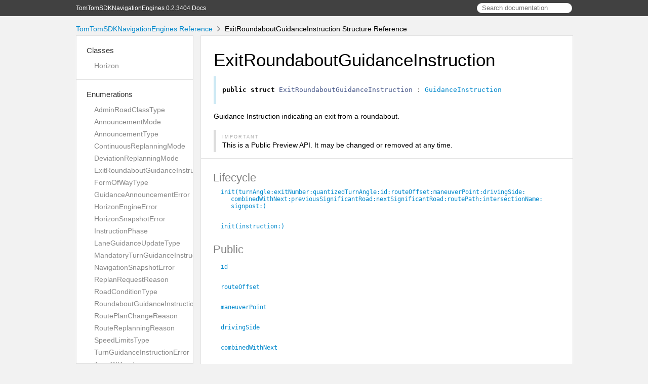

--- FILE ---
content_type: text/html
request_url: https://developer.tomtom.com/assets/downloads/tomtom-sdks/ios/api-reference/0.2.3404/TomTomSDKNavigationEngines/Structs/ExitRoundaboutGuidanceInstruction.html
body_size: 4716
content:
<!DOCTYPE html>
<html lang="en">
  <head>
    <title>ExitRoundaboutGuidanceInstruction Structure Reference</title>
    <link rel="stylesheet" type="text/css" href="../css/jazzy.css" />
    <link rel="stylesheet" type="text/css" href="../css/highlight.css" />
    <meta charset='utf-8'>
    <script src="../js/jquery.min.js" defer></script>
    <script src="../js/jazzy.js" defer></script>
    
    <script src="../js/lunr.min.js" defer></script>
    <script src="../js/typeahead.jquery.js" defer></script>
    <script src="../js/jazzy.search.js" defer></script>
  </head>
  <body>
    <a name="//apple_ref/swift/Struct/ExitRoundaboutGuidanceInstruction" class="dashAnchor"></a>
    <a title="ExitRoundaboutGuidanceInstruction Structure Reference"></a>
    <header>
      <div class="content-wrapper">
        <p><a href="../index.html">TomTomSDKNavigationEngines 0.2.3404 Docs</a></p>
        <div class="header-right">
          <form role="search" action="../search.json">
            <input type="text" placeholder="Search documentation" data-typeahead>
          </form>
        </div>
      </div>
    </header>
    <div class="content-wrapper">
      <p id="breadcrumbs">
        <a href="../index.html">TomTomSDKNavigationEngines Reference</a>
        <img id="carat" src="../img/carat.png" alt=""/>
        ExitRoundaboutGuidanceInstruction Structure Reference
      </p>
    </div>
    <div class="content-wrapper">
      <nav class="sidebar">
        <ul class="nav-groups">
          <li class="nav-group-name">
            <a href="../Classes.html">Classes</a>
            <ul class="nav-group-tasks">
              <li class="nav-group-task">
                <a href="../Classes.html#/s:03TomA20SDKNavigationEngines7HorizonC">Horizon</a>
              </li>
            </ul>
          </li>
          <li class="nav-group-name">
            <a href="../Enums.html">Enumerations</a>
            <ul class="nav-group-tasks">
              <li class="nav-group-task">
                <a href="../Enums/AdminRoadClassType.html">AdminRoadClassType</a>
              </li>
              <li class="nav-group-task">
                <a href="../Enums/AnnouncementMode.html">AnnouncementMode</a>
              </li>
              <li class="nav-group-task">
                <a href="../Enums/AnnouncementType.html">AnnouncementType</a>
              </li>
              <li class="nav-group-task">
                <a href="../Enums/ContinuousReplanningMode.html">ContinuousReplanningMode</a>
              </li>
              <li class="nav-group-task">
                <a href="../Enums/DeviationReplanningMode.html">DeviationReplanningMode</a>
              </li>
              <li class="nav-group-task">
                <a href="../Enums/ExitRoundaboutGuidanceInstructionError.html">ExitRoundaboutGuidanceInstructionError</a>
              </li>
              <li class="nav-group-task">
                <a href="../Enums/FormOfWayType.html">FormOfWayType</a>
              </li>
              <li class="nav-group-task">
                <a href="../Enums.html#/s:03TomA20SDKNavigationEngines25GuidanceAnnouncementErrorO">GuidanceAnnouncementError</a>
              </li>
              <li class="nav-group-task">
                <a href="../Enums/HorizonEngineError.html">HorizonEngineError</a>
              </li>
              <li class="nav-group-task">
                <a href="../Enums.html#/s:03TomA20SDKNavigationEngines20HorizonSnapshotErrorO">HorizonSnapshotError</a>
              </li>
              <li class="nav-group-task">
                <a href="../Enums/InstructionPhase.html">InstructionPhase</a>
              </li>
              <li class="nav-group-task">
                <a href="../Enums/LaneGuidanceUpdateType.html">LaneGuidanceUpdateType</a>
              </li>
              <li class="nav-group-task">
                <a href="../Enums/MandatoryTurnGuidanceInstructionError.html">MandatoryTurnGuidanceInstructionError</a>
              </li>
              <li class="nav-group-task">
                <a href="../Enums/NavigationSnapshotError.html">NavigationSnapshotError</a>
              </li>
              <li class="nav-group-task">
                <a href="../Enums/ReplanRequestReason.html">ReplanRequestReason</a>
              </li>
              <li class="nav-group-task">
                <a href="../Enums/RoadConditionType.html">RoadConditionType</a>
              </li>
              <li class="nav-group-task">
                <a href="../Enums/RoundaboutGuidanceInstructionError.html">RoundaboutGuidanceInstructionError</a>
              </li>
              <li class="nav-group-task">
                <a href="../Enums/RoutePlanChangeReason.html">RoutePlanChangeReason</a>
              </li>
              <li class="nav-group-task">
                <a href="../Enums/RouteReplanningReason.html">RouteReplanningReason</a>
              </li>
              <li class="nav-group-task">
                <a href="../Enums/SpeedLimitsType.html">SpeedLimitsType</a>
              </li>
              <li class="nav-group-task">
                <a href="../Enums/TurnGuidanceInstructionError.html">TurnGuidanceInstructionError</a>
              </li>
              <li class="nav-group-task">
                <a href="../Enums/TypeOfRoad.html">TypeOfRoad</a>
              </li>
            </ul>
          </li>
          <li class="nav-group-name">
            <a href="../Protocols.html">Protocols</a>
            <ul class="nav-group-tasks">
              <li class="nav-group-task">
                <a href="../Protocols/ArrivalDetectionEngine.html">ArrivalDetectionEngine</a>
              </li>
              <li class="nav-group-task">
                <a href="../Protocols/GuidanceEngine.html">GuidanceEngine</a>
              </li>
              <li class="nav-group-task">
                <a href="../Protocols/GuidanceInstruction.html">GuidanceInstruction</a>
              </li>
              <li class="nav-group-task">
                <a href="../Protocols.html#/s:03TomA20SDKNavigationEngines20HorizonAttributeDataP">HorizonAttributeData</a>
              </li>
              <li class="nav-group-task">
                <a href="../Protocols/HorizonElement.html">HorizonElement</a>
              </li>
              <li class="nav-group-task">
                <a href="../Protocols/HorizonEngine.html">HorizonEngine</a>
              </li>
              <li class="nav-group-task">
                <a href="../Protocols.html#/s:03TomA20SDKNavigationEngines19HorizonPathPositionP">HorizonPathPosition</a>
              </li>
              <li class="nav-group-task">
                <a href="../Protocols/LocationContextProviderEngine.html">LocationContextProviderEngine</a>
              </li>
              <li class="nav-group-task">
                <a href="../Protocols/ManageableEngine.html">ManageableEngine</a>
              </li>
              <li class="nav-group-task">
                <a href="../Protocols/MapMatchingEngine.html">MapMatchingEngine</a>
              </li>
              <li class="nav-group-task">
                <a href="../Protocols.html#/s:03TomA20SDKNavigationEngines24PathSearchDistancePolicyP">PathSearchDistancePolicy</a>
              </li>
              <li class="nav-group-task">
                <a href="../Protocols/RouteProgressProviderEngine.html">RouteProgressProviderEngine</a>
              </li>
              <li class="nav-group-task">
                <a href="../Protocols/RouteProjectionEngine.html">RouteProjectionEngine</a>
              </li>
              <li class="nav-group-task">
                <a href="../Protocols/RouteProposalSelector.html">RouteProposalSelector</a>
              </li>
              <li class="nav-group-task">
                <a href="../Protocols/RouteReplanningEngine.html">RouteReplanningEngine</a>
              </li>
              <li class="nav-group-task">
                <a href="../Protocols/RouteTrackingEngine.html">RouteTrackingEngine</a>
              </li>
            </ul>
          </li>
          <li class="nav-group-name">
            <a href="../Structs.html">Structures</a>
            <ul class="nav-group-tasks">
              <li class="nav-group-task">
                <a href="../Structs/AreaCode.html">AreaCode</a>
              </li>
              <li class="nav-group-task">
                <a href="../Structs/ArrivalGuidanceInstruction.html">ArrivalGuidanceInstruction</a>
              </li>
              <li class="nav-group-task">
                <a href="../Structs/BorderCrossing.html">BorderCrossing</a>
              </li>
              <li class="nav-group-task">
                <a href="../Structs/BorderCrossing/InitializationError.html">– InitializationError</a>
              </li>
              <li class="nav-group-task">
                <a href="../Structs/BorderCrossingGuidanceInstruction.html">BorderCrossingGuidanceInstruction</a>
              </li>
              <li class="nav-group-task">
                <a href="../Structs/City.html">City</a>
              </li>
              <li class="nav-group-task">
                <a href="../Structs/Country.html">Country</a>
              </li>
              <li class="nav-group-task">
                <a href="../Structs/Country/InitializationError.html">– InitializationError</a>
              </li>
              <li class="nav-group-task">
                <a href="../Structs/DepartureGuidanceInstruction.html">DepartureGuidanceInstruction</a>
              </li>
              <li class="nav-group-task">
                <a href="../Structs/DestinationArrivalStatus.html">DestinationArrivalStatus</a>
              </li>
              <li class="nav-group-task">
                <a href="../Structs/EnterAutoTransportGuidanceInstruction.html">EnterAutoTransportGuidanceInstruction</a>
              </li>
              <li class="nav-group-task">
                <a href="../Structs/EnterCarpoolLaneGuidanceInstruction.html">EnterCarpoolLaneGuidanceInstruction</a>
              </li>
              <li class="nav-group-task">
                <a href="../Structs/ExitAutoTransportGuidanceInstruction.html">ExitAutoTransportGuidanceInstruction</a>
              </li>
              <li class="nav-group-task">
                <a href="../Structs/ExitCarpoolLaneGuidanceInstruction.html">ExitCarpoolLaneGuidanceInstruction</a>
              </li>
              <li class="nav-group-task">
                <a href="../Structs/ExitHighwayGuidanceInstruction.html">ExitHighwayGuidanceInstruction</a>
              </li>
              <li class="nav-group-task">
                <a href="../Structs/ExitRoundaboutGuidanceInstruction.html">ExitRoundaboutGuidanceInstruction</a>
              </li>
              <li class="nav-group-task">
                <a href="../Structs.html#/s:03TomA20SDKNavigationEngines22ExplicitDistancePolicyV">ExplicitDistancePolicy</a>
              </li>
              <li class="nav-group-task">
                <a href="../Structs/FollowGuidanceInstruction.html">FollowGuidanceInstruction</a>
              </li>
              <li class="nav-group-task">
                <a href="../Structs/ForkGuidanceInstruction.html">ForkGuidanceInstruction</a>
              </li>
              <li class="nav-group-task">
                <a href="../Structs/GeneralRoadElements.html">GeneralRoadElements</a>
              </li>
              <li class="nav-group-task">
                <a href="../Structs/Guidance.html">Guidance</a>
              </li>
              <li class="nav-group-task">
                <a href="../Structs/GuidanceAnnouncement.html">GuidanceAnnouncement</a>
              </li>
              <li class="nav-group-task">
                <a href="../Structs/HorizonElementType.html">HorizonElementType</a>
              </li>
              <li class="nav-group-task">
                <a href="../Structs/HorizonOptions.html">HorizonOptions</a>
              </li>
              <li class="nav-group-task">
                <a href="../Structs/HorizonPath.html">HorizonPath</a>
              </li>
              <li class="nav-group-task">
                <a href="../Structs/HorizonPosition.html">HorizonPosition</a>
              </li>
              <li class="nav-group-task">
                <a href="../Structs/HorizonResponse.html">HorizonResponse</a>
              </li>
              <li class="nav-group-task">
                <a href="../Structs/HorizonSnapshot.html">HorizonSnapshot</a>
              </li>
              <li class="nav-group-task">
                <a href="../Structs/LaneGuidance.html">LaneGuidance</a>
              </li>
              <li class="nav-group-task">
                <a href="../Structs/LaneGuidanceUpdate.html">LaneGuidanceUpdate</a>
              </li>
              <li class="nav-group-task">
                <a href="../Structs/LocationContext.html">LocationContext</a>
              </li>
              <li class="nav-group-task">
                <a href="../Structs/LocationContext/Address.html">– Address</a>
              </li>
              <li class="nav-group-task">
                <a href="../Structs.html#/s:03TomA20SDKNavigationEngines15MainPathOptionsV">MainPathOptions</a>
              </li>
              <li class="nav-group-task">
                <a href="../Structs/MandatoryTurnGuidanceInstruction.html">MandatoryTurnGuidanceInstruction</a>
              </li>
              <li class="nav-group-task">
                <a href="../Structs/MapMatchingResult.html">MapMatchingResult</a>
              </li>
              <li class="nav-group-task">
                <a href="../Structs/MergeGuidanceInstruction.html">MergeGuidanceInstruction</a>
              </li>
              <li class="nav-group-task">
                <a href="../Structs/NavigationSnapshot.html">NavigationSnapshot</a>
              </li>
              <li class="nav-group-task">
                <a href="../Structs/POI.html">POI</a>
              </li>
              <li class="nav-group-task">
                <a href="../Structs/PathGeometry.html">PathGeometry</a>
              </li>
              <li class="nav-group-task">
                <a href="../Structs/ProjectedRoute.html">ProjectedRoute</a>
              </li>
              <li class="nav-group-task">
                <a href="../Structs/ProjectedRouteSection.html">ProjectedRouteSection</a>
              </li>
              <li class="nav-group-task">
                <a href="../Structs/ProjectedRouteSection/Boundary.html">– Boundary</a>
              </li>
              <li class="nav-group-task">
                <a href="../Structs/Region.html">Region</a>
              </li>
              <li class="nav-group-task">
                <a href="../Structs/Road.html">Road</a>
              </li>
              <li class="nav-group-task">
                <a href="../Structs/Road/InitializationError.html">– InitializationError</a>
              </li>
              <li class="nav-group-task">
                <a href="../Structs/RoundaboutGuidanceInstruction.html">RoundaboutGuidanceInstruction</a>
              </li>
              <li class="nav-group-task">
                <a href="../Structs/RoutePlan.html">RoutePlan</a>
              </li>
              <li class="nav-group-task">
                <a href="../Structs/RouteProgress.html">RouteProgress</a>
              </li>
              <li class="nav-group-task">
                <a href="../Structs.html#/s:03TomA20SDKNavigationEngines17RouteStopProgressV">RouteStopProgress</a>
              </li>
              <li class="nav-group-task">
                <a href="../Structs/RouteWaypointsState.html">RouteWaypointsState</a>
              </li>
              <li class="nav-group-task">
                <a href="../Structs/SafetyLocation.html">SafetyLocation</a>
              </li>
              <li class="nav-group-task">
                <a href="../Structs/SafetyLocation/SafetyLocationType.html">– SafetyLocationType</a>
              </li>
              <li class="nav-group-task">
                <a href="../Structs/Signpost.html">Signpost</a>
              </li>
              <li class="nav-group-task">
                <a href="../Structs/Signpost/InitializationError.html">– InitializationError</a>
              </li>
              <li class="nav-group-task">
                <a href="../Structs/SpeedLimit.html">SpeedLimit</a>
              </li>
              <li class="nav-group-task">
                <a href="../Structs/SpeedLimits.html">SpeedLimits</a>
              </li>
              <li class="nav-group-task">
                <a href="../Structs/Street.html">Street</a>
              </li>
              <li class="nav-group-task">
                <a href="../Structs.html#/s:03TomA20SDKNavigationEngines14SubPathOptionsV">SubPathOptions</a>
              </li>
              <li class="nav-group-task">
                <a href="../Structs/SwitchHighwayGuidanceInstruction.html">SwitchHighwayGuidanceInstruction</a>
              </li>
              <li class="nav-group-task">
                <a href="../Structs/TollgateGuidanceInstruction.html">TollgateGuidanceInstruction</a>
              </li>
              <li class="nav-group-task">
                <a href="../Structs/TollgateGuidanceInstruction/InitializationError.html">– InitializationError</a>
              </li>
              <li class="nav-group-task">
                <a href="../Structs/TurnAroundWhenPossibleGuidanceInstruction.html">TurnAroundWhenPossibleGuidanceInstruction</a>
              </li>
              <li class="nav-group-task">
                <a href="../Structs/TurnGuidanceInstruction.html">TurnGuidanceInstruction</a>
              </li>
              <li class="nav-group-task">
                <a href="../Structs/WaypointArrivalStatus.html">WaypointArrivalStatus</a>
              </li>
              <li class="nav-group-task">
                <a href="../Structs/WaypointGuidanceInstruction.html">WaypointGuidanceInstruction</a>
              </li>
            </ul>
          </li>
          <li class="nav-group-name">
            <a href="../Typealiases.html">Type Aliases</a>
            <ul class="nav-group-tasks">
              <li class="nav-group-task">
                <a href="../Typealiases.html#/s:03TomA20SDKNavigationEngines21RouteReplanningResulta">RouteReplanningResult</a>
              </li>
            </ul>
          </li>
        </ul>
      </nav>
      <article class="main-content">
        <section>
          <section class="section">
            <h1>ExitRoundaboutGuidanceInstruction</h1>
              <div class="declaration">
                <div class="language">
                  
                  <pre class="highlight swift"><code><span class="kd">public</span> <span class="kd">struct</span> <span class="kt">ExitRoundaboutGuidanceInstruction</span> <span class="p">:</span> <span class="kt"><a href="../Protocols/GuidanceInstruction.html">GuidanceInstruction</a></span></code></pre>

                </div>
              </div>
            <p>Guidance Instruction indicating an exit from a roundabout.</p>
<div class="aside aside-important">
    <p class="aside-title">Important</p>
    This is a Public Preview API. It may be changed or removed at any time.

</div>

          </section>
          <section class="section task-group-section">
            <div class="task-group">
              <div class="task-name-container">
                <a name="/Lifecycle"></a>
                <a name="//apple_ref/swift/Section/Lifecycle" class="dashAnchor"></a>
                <div class="section-name-container">
                  <a class="section-name-link" href="#/Lifecycle"></a>
                  <h3 class="section-name"><span>Lifecycle</span>
</h3>
                </div>
              </div>
              <ul>
                <li class="item">
                  <div>
                    <code>
                    <a name="/s:[base64]"></a>
                    <a name="//apple_ref/swift/Method/init(turnAngle:exitNumber:quantizedTurnAngle:id:routeOffset:maneuverPoint:drivingSide:combinedWithNext:previousSignificantRoad:nextSignificantRoad:routePath:intersectionName:signpost:)" class="dashAnchor"></a>
                    <a class="token" href="#/s:[base64]">init(turnAngle:<wbr>exitNumber:<wbr>quantizedTurnAngle:<wbr>id:<wbr>routeOffset:<wbr>maneuverPoint:<wbr>drivingSide:<wbr>combinedWithNext:<wbr>previousSignificantRoad:<wbr>nextSignificantRoad:<wbr>routePath:<wbr>intersectionName:<wbr>signpost:<wbr>)</a>
                    </code>
                  </div>
                  <div class="height-container">
                    <div class="pointer-container"></div>
                    <section class="section">
                      <div class="pointer"></div>
                      <div class="abstract">
                        <p>Initializes the guidance instruction, specifying values for its fields.</p>
<div class="aside aside-throws">
    <p class="aside-title">Throws</p>
    An exception of the type <code><a href="../Enums/ExitRoundaboutGuidanceInstructionError.html">ExitRoundaboutGuidanceInstructionError</a></code>.

</div>

                      </div>
                      <div class="declaration">
                        <h4>Declaration</h4>
                        <div class="language">
                          <p class="aside-title">Swift</p>
                          <pre class="highlight swift"><code><span class="kd">public</span> <span class="nf">init</span><span class="p">(</span>
    <span class="nv">turnAngle</span><span class="p">:</span> <span class="kt">Measurement</span><span class="o">&lt;</span><span class="kt">UnitAngle</span><span class="o">&gt;</span><span class="p">,</span>
    <span class="nv">exitNumber</span><span class="p">:</span> <span class="kt">Int</span><span class="p">?,</span>
    <span class="nv">quantizedTurnAngle</span><span class="p">:</span> <span class="kt">QuantizedTurnAngle</span><span class="p">,</span>
    <span class="nv">id</span><span class="p">:</span> <span class="kt">UUID</span> <span class="o">=</span> <span class="kt">UUID</span><span class="p">(),</span>
    <span class="nv">routeOffset</span><span class="p">:</span> <span class="kt">Measurement</span><span class="o">&lt;</span><span class="kt">UnitLength</span><span class="o">&gt;</span><span class="p">,</span>
    <span class="nv">maneuverPoint</span><span class="p">:</span> <span class="kt">CLLocationCoordinate2D</span><span class="p">,</span>
    <span class="nv">drivingSide</span><span class="p">:</span> <span class="kt">DrivingSide</span><span class="p">,</span>
    <span class="nv">combinedWithNext</span><span class="p">:</span> <span class="kt">Bool</span><span class="p">,</span>
    <span class="nv">previousSignificantRoad</span><span class="p">:</span> <span class="kt"><a href="../Structs/Road.html">Road</a></span><span class="p">?</span> <span class="o">=</span> <span class="kc">nil</span><span class="p">,</span>
    <span class="nv">nextSignificantRoad</span><span class="p">:</span> <span class="kt"><a href="../Structs/Road.html">Road</a></span><span class="p">?</span> <span class="o">=</span> <span class="kc">nil</span><span class="p">,</span>
    <span class="nv">routePath</span><span class="p">:</span> <span class="p">[</span><span class="kt">InstructionPoint</span><span class="p">]</span> <span class="o">=</span> <span class="p">[],</span>
    <span class="nv">intersectionName</span><span class="p">:</span> <span class="kt">String</span> <span class="o">=</span> <span class="s">""</span><span class="p">,</span>
    <span class="nv">signpost</span><span class="p">:</span> <span class="kt"><a href="../Structs/Signpost.html">Signpost</a></span><span class="p">?</span> <span class="o">=</span> <span class="kc">nil</span>
<span class="p">)</span> <span class="k">throws</span></code></pre>

                        </div>
                      </div>
                      <div>
                        <h4>Parameters</h4>
                        <table class="graybox">
                          <tbody>
                            <tr>
                              <td>
                                <code>
                                <em>turnAngle</em>
                                </code>
                              </td>
                              <td>
                                <div>
                                  <p>Turn angle relative to the driving direction on the entry road to the roundabout, in the range <code>-180...180</code> degrees.</p>
                                </div>
                              </td>
                            </tr>
                            <tr>
                              <td>
                                <code>
                                <em>exitNumber</em>
                                </code>
                              </td>
                              <td>
                                <div>
                                  <p>Exit number where the driver should leave the roundabout, counted from the entry point to the roundabout.</p>
                                </div>
                              </td>
                            </tr>
                            <tr>
                              <td>
                                <code>
                                <em>quantizedTurnAngle</em>
                                </code>
                              </td>
                              <td>
                                <div>
                                  <p>Classification of the turn angle relative to the driving direction on the entry road to the roundabout.</p>
                                </div>
                              </td>
                            </tr>
                            <tr>
                              <td>
                                <code>
                                <em>id</em>
                                </code>
                              </td>
                              <td>
                                <div>
                                  <p>The ID of the instruction.</p>
                                </div>
                              </td>
                            </tr>
                            <tr>
                              <td>
                                <code>
                                <em>routeOffset</em>
                                </code>
                              </td>
                              <td>
                                <div>
                                  <p>The distance from the start of the route to the instruction point.</p>
                                </div>
                              </td>
                            </tr>
                            <tr>
                              <td>
                                <code>
                                <em>maneuverPoint</em>
                                </code>
                              </td>
                              <td>
                                <div>
                                  <p>Location of the maneuver expressed as <code>CLLocationCoordinate2D</code>.</p>
                                </div>
                              </td>
                            </tr>
                            <tr>
                              <td>
                                <code>
                                <em>drivingSide</em>
                                </code>
                              </td>
                              <td>
                                <div>
                                  <p>Indicates left-hand vs. right-hand side driving at the point of the maneuver.</p>
                                </div>
                              </td>
                            </tr>
                            <tr>
                              <td>
                                <code>
                                <em>combinedWithNext</em>
                                </code>
                              </td>
                              <td>
                                <div>
                                  <p>Indicates whether the instruction should be combined with the next one. This can
be used to build messages like &ldquo;Turn left and then turn right&rdquo;.</p>
                                </div>
                              </td>
                            </tr>
                            <tr>
                              <td>
                                <code>
                                <em>previousSignificantRoad</em>
                                </code>
                              </td>
                              <td>
                                <div>
                                  <p>Information about the road the driver will be on immediately before starting the maneuver,
if available for this instruction.</p>
                                </div>
                              </td>
                            </tr>
                            <tr>
                              <td>
                                <code>
                                <em>nextSignificantRoad</em>
                                </code>
                              </td>
                              <td>
                                <div>
                                  <p>Information about the road the driver will be on immediately after completing the maneuver.</p>
                                </div>
                              </td>
                            </tr>
                            <tr>
                              <td>
                                <code>
                                <em>routePath</em>
                                </code>
                              </td>
                              <td>
                                <div>
                                  <p>A list of <code>RoutePoint</code>s that represents a route path.</p>
                                </div>
                              </td>
                            </tr>
                            <tr>
                              <td>
                                <code>
                                <em>intersectionName</em>
                                </code>
                              </td>
                              <td>
                                <div>
                                  <p>Name of the intersection at the maneuver point, if present for this instruction.</p>
                                </div>
                              </td>
                            </tr>
                            <tr>
                              <td>
                                <code>
                                <em>signpost</em>
                                </code>
                              </td>
                              <td>
                                <div>
                                  <p>Signpost information, if present for this instruction.</p>
                                </div>
                              </td>
                            </tr>
                          </tbody>
                        </table>
                      </div>
                    </section>
                  </div>
                </li>
                <li class="item">
                  <div>
                    <code>
                    <a name="/s:03TomA20SDKNavigationEngines33ExitRoundaboutGuidanceInstructionV11instructionAC0aA8SDKRoute0deG0V_tKcfc"></a>
                    <a name="//apple_ref/swift/Method/init(instruction:)" class="dashAnchor"></a>
                    <a class="token" href="#/s:03TomA20SDKNavigationEngines33ExitRoundaboutGuidanceInstructionV11instructionAC0aA8SDKRoute0deG0V_tKcfc">init(instruction:<wbr>)</a>
                    </code>
                  </div>
                  <div class="height-container">
                    <div class="pointer-container"></div>
                    <section class="section">
                      <div class="pointer"></div>
                      <div class="abstract">
                        <p>Creates a guidance instruction initialized relative to the route instruction.</p>

<p>Throws an error if converting to guidance types fails.</p>

                      </div>
                      <div class="declaration">
                        <h4>Declaration</h4>
                        <div class="language">
                          <p class="aside-title">Swift</p>
                          <pre class="highlight swift"><code><span class="kd">public</span> <span class="nf">init</span><span class="p">(</span><span class="nv">instruction</span><span class="p">:</span> <span class="kt">ExitRoundaboutInstruction</span><span class="p">)</span> <span class="k">throws</span></code></pre>

                        </div>
                      </div>
                    </section>
                  </div>
                </li>
              </ul>
            </div>
            <div class="task-group">
              <div class="task-name-container">
                <a name="/Public"></a>
                <a name="//apple_ref/swift/Section/Public" class="dashAnchor"></a>
                <div class="section-name-container">
                  <a class="section-name-link" href="#/Public"></a>
                  <h3 class="section-name"><span>Public</span>
</h3>
                </div>
              </div>
              <ul>
                <li class="item">
                  <div>
                    <code>
                    <a name="/s:03TomA20SDKNavigationEngines33ExitRoundaboutGuidanceInstructionV2id10Foundation4UUIDVvp"></a>
                    <a name="//apple_ref/swift/Property/id" class="dashAnchor"></a>
                    <a class="token" href="#/s:03TomA20SDKNavigationEngines33ExitRoundaboutGuidanceInstructionV2id10Foundation4UUIDVvp">id</a>
                    </code>
                  </div>
                  <div class="height-container">
                    <div class="pointer-container"></div>
                    <section class="section">
                      <div class="pointer"></div>
                      <div class="abstract">
                        <p>The ID of the instruction.</p>

                      </div>
                      <div class="declaration">
                        <h4>Declaration</h4>
                        <div class="language">
                          <p class="aside-title">Swift</p>
                          <pre class="highlight swift"><code><span class="kd">public</span> <span class="k">let</span> <span class="nv">id</span><span class="p">:</span> <span class="kt">UUID</span></code></pre>

                        </div>
                      </div>
                    </section>
                  </div>
                </li>
                <li class="item">
                  <div>
                    <code>
                    <a name="/s:03TomA20SDKNavigationEngines33ExitRoundaboutGuidanceInstructionV11routeOffset10Foundation11MeasurementVySo12NSUnitLengthCGvp"></a>
                    <a name="//apple_ref/swift/Property/routeOffset" class="dashAnchor"></a>
                    <a class="token" href="#/s:03TomA20SDKNavigationEngines33ExitRoundaboutGuidanceInstructionV11routeOffset10Foundation11MeasurementVySo12NSUnitLengthCGvp">routeOffset</a>
                    </code>
                  </div>
                  <div class="height-container">
                    <div class="pointer-container"></div>
                    <section class="section">
                      <div class="pointer"></div>
                      <div class="abstract">
                        <p>The distance from the start of the route to the instruction point.</p>

                      </div>
                      <div class="declaration">
                        <h4>Declaration</h4>
                        <div class="language">
                          <p class="aside-title">Swift</p>
                          <pre class="highlight swift"><code><span class="kd">public</span> <span class="k">let</span> <span class="nv">routeOffset</span><span class="p">:</span> <span class="kt">Measurement</span><span class="o">&lt;</span><span class="kt">UnitLength</span><span class="o">&gt;</span></code></pre>

                        </div>
                      </div>
                    </section>
                  </div>
                </li>
                <li class="item">
                  <div>
                    <code>
                    <a name="/s:03TomA20SDKNavigationEngines33ExitRoundaboutGuidanceInstructionV13maneuverPointSo22CLLocationCoordinate2DVvp"></a>
                    <a name="//apple_ref/swift/Property/maneuverPoint" class="dashAnchor"></a>
                    <a class="token" href="#/s:03TomA20SDKNavigationEngines33ExitRoundaboutGuidanceInstructionV13maneuverPointSo22CLLocationCoordinate2DVvp">maneuverPoint</a>
                    </code>
                  </div>
                  <div class="height-container">
                    <div class="pointer-container"></div>
                    <section class="section">
                      <div class="pointer"></div>
                      <div class="abstract">
                        <p>Location of the maneuver expressed as a <code>CLLocationCoordinate2D</code>.</p>

                      </div>
                      <div class="declaration">
                        <h4>Declaration</h4>
                        <div class="language">
                          <p class="aside-title">Swift</p>
                          <pre class="highlight swift"><code><span class="kd">public</span> <span class="k">let</span> <span class="nv">maneuverPoint</span><span class="p">:</span> <span class="kt">CLLocationCoordinate2D</span></code></pre>

                        </div>
                      </div>
                    </section>
                  </div>
                </li>
                <li class="item">
                  <div>
                    <code>
                    <a name="/s:03TomA20SDKNavigationEngines33ExitRoundaboutGuidanceInstructionV11drivingSide0aA8SDKRoute07DrivingI0Ovp"></a>
                    <a name="//apple_ref/swift/Property/drivingSide" class="dashAnchor"></a>
                    <a class="token" href="#/s:03TomA20SDKNavigationEngines33ExitRoundaboutGuidanceInstructionV11drivingSide0aA8SDKRoute07DrivingI0Ovp">drivingSide</a>
                    </code>
                  </div>
                  <div class="height-container">
                    <div class="pointer-container"></div>
                    <section class="section">
                      <div class="pointer"></div>
                      <div class="abstract">
                        <p>Indicates left-hand vs. right-hand side driving at the point of the maneuver.</p>

                      </div>
                      <div class="declaration">
                        <h4>Declaration</h4>
                        <div class="language">
                          <p class="aside-title">Swift</p>
                          <pre class="highlight swift"><code><span class="kd">public</span> <span class="k">let</span> <span class="nv">drivingSide</span><span class="p">:</span> <span class="kt">DrivingSide</span></code></pre>

                        </div>
                      </div>
                    </section>
                  </div>
                </li>
                <li class="item">
                  <div>
                    <code>
                    <a name="/s:03TomA20SDKNavigationEngines33ExitRoundaboutGuidanceInstructionV16combinedWithNextSbvp"></a>
                    <a name="//apple_ref/swift/Property/combinedWithNext" class="dashAnchor"></a>
                    <a class="token" href="#/s:03TomA20SDKNavigationEngines33ExitRoundaboutGuidanceInstructionV16combinedWithNextSbvp">combinedWithNext</a>
                    </code>
                  </div>
                  <div class="height-container">
                    <div class="pointer-container"></div>
                    <section class="section">
                      <div class="pointer"></div>
                      <div class="abstract">
                        <p>Indicates if the instruction should be combined with the next one.
This can be used to build messages like &ldquo;Turn left and then turn right&rdquo;.</p>

                      </div>
                      <div class="declaration">
                        <h4>Declaration</h4>
                        <div class="language">
                          <p class="aside-title">Swift</p>
                          <pre class="highlight swift"><code><span class="kd">public</span> <span class="k">let</span> <span class="nv">combinedWithNext</span><span class="p">:</span> <span class="kt">Bool</span></code></pre>

                        </div>
                      </div>
                    </section>
                  </div>
                </li>
                <li class="item">
                  <div>
                    <code>
                    <a name="/s:03TomA20SDKNavigationEngines33ExitRoundaboutGuidanceInstructionV23previousSignificantRoadAA0J0VSgvp"></a>
                    <a name="//apple_ref/swift/Property/previousSignificantRoad" class="dashAnchor"></a>
                    <a class="token" href="#/s:03TomA20SDKNavigationEngines33ExitRoundaboutGuidanceInstructionV23previousSignificantRoadAA0J0VSgvp">previousSignificantRoad</a>
                    </code>
                  </div>
                  <div class="height-container">
                    <div class="pointer-container"></div>
                    <section class="section">
                      <div class="pointer"></div>
                      <div class="abstract">
                        <p>Information about the road the driver will be on immediately before starting the maneuver,
if available for this instruction.</p>

                      </div>
                      <div class="declaration">
                        <h4>Declaration</h4>
                        <div class="language">
                          <p class="aside-title">Swift</p>
                          <pre class="highlight swift"><code><span class="kd">public</span> <span class="k">let</span> <span class="nv">previousSignificantRoad</span><span class="p">:</span> <span class="kt"><a href="../Structs/Road.html">Road</a></span><span class="p">?</span></code></pre>

                        </div>
                      </div>
                    </section>
                  </div>
                </li>
                <li class="item">
                  <div>
                    <code>
                    <a name="/s:03TomA20SDKNavigationEngines33ExitRoundaboutGuidanceInstructionV19nextSignificantRoadAA0J0VSgvp"></a>
                    <a name="//apple_ref/swift/Property/nextSignificantRoad" class="dashAnchor"></a>
                    <a class="token" href="#/s:03TomA20SDKNavigationEngines33ExitRoundaboutGuidanceInstructionV19nextSignificantRoadAA0J0VSgvp">nextSignificantRoad</a>
                    </code>
                  </div>
                  <div class="height-container">
                    <div class="pointer-container"></div>
                    <section class="section">
                      <div class="pointer"></div>
                      <div class="abstract">
                        <p>Information about the road the driver will be on immediately after completing the maneuver,
if available for this instruction.</p>

                      </div>
                      <div class="declaration">
                        <h4>Declaration</h4>
                        <div class="language">
                          <p class="aside-title">Swift</p>
                          <pre class="highlight swift"><code><span class="kd">public</span> <span class="k">let</span> <span class="nv">nextSignificantRoad</span><span class="p">:</span> <span class="kt"><a href="../Structs/Road.html">Road</a></span><span class="p">?</span></code></pre>

                        </div>
                      </div>
                    </section>
                  </div>
                </li>
                <li class="item">
                  <div>
                    <code>
                    <a name="/s:03TomA20SDKNavigationEngines33ExitRoundaboutGuidanceInstructionV9routePathSay0aA8SDKRoute0G5PointVGvp"></a>
                    <a name="//apple_ref/swift/Property/routePath" class="dashAnchor"></a>
                    <a class="token" href="#/s:03TomA20SDKNavigationEngines33ExitRoundaboutGuidanceInstructionV9routePathSay0aA8SDKRoute0G5PointVGvp">routePath</a>
                    </code>
                  </div>
                  <div class="height-container">
                    <div class="pointer-container"></div>
                    <section class="section">
                      <div class="pointer"></div>
                      <div class="abstract">
                        <p>An array of <code>InstructionPoint</code>&lsquo;s that represents a route path.</p>

                      </div>
                      <div class="declaration">
                        <h4>Declaration</h4>
                        <div class="language">
                          <p class="aside-title">Swift</p>
                          <pre class="highlight swift"><code><span class="kd">public</span> <span class="k">let</span> <span class="nv">routePath</span><span class="p">:</span> <span class="p">[</span><span class="kt">InstructionPoint</span><span class="p">]</span></code></pre>

                        </div>
                      </div>
                    </section>
                  </div>
                </li>
                <li class="item">
                  <div>
                    <code>
                    <a name="/s:03TomA20SDKNavigationEngines33ExitRoundaboutGuidanceInstructionV16intersectionNameSSvp"></a>
                    <a name="//apple_ref/swift/Property/intersectionName" class="dashAnchor"></a>
                    <a class="token" href="#/s:03TomA20SDKNavigationEngines33ExitRoundaboutGuidanceInstructionV16intersectionNameSSvp">intersectionName</a>
                    </code>
                  </div>
                  <div class="height-container">
                    <div class="pointer-container"></div>
                    <section class="section">
                      <div class="pointer"></div>
                      <div class="abstract">
                        <p>Name of the intersection at the maneuver point, if present for this instruction.</p>

                      </div>
                      <div class="declaration">
                        <h4>Declaration</h4>
                        <div class="language">
                          <p class="aside-title">Swift</p>
                          <pre class="highlight swift"><code><span class="kd">public</span> <span class="k">let</span> <span class="nv">intersectionName</span><span class="p">:</span> <span class="kt">String</span></code></pre>

                        </div>
                      </div>
                    </section>
                  </div>
                </li>
                <li class="item">
                  <div>
                    <code>
                    <a name="/s:03TomA20SDKNavigationEngines33ExitRoundaboutGuidanceInstructionV8signpostAA8SignpostVSgvp"></a>
                    <a name="//apple_ref/swift/Property/signpost" class="dashAnchor"></a>
                    <a class="token" href="#/s:03TomA20SDKNavigationEngines33ExitRoundaboutGuidanceInstructionV8signpostAA8SignpostVSgvp">signpost</a>
                    </code>
                  </div>
                  <div class="height-container">
                    <div class="pointer-container"></div>
                    <section class="section">
                      <div class="pointer"></div>
                      <div class="abstract">
                        <p>Signpost information, if present for this instruction.</p>

                      </div>
                      <div class="declaration">
                        <h4>Declaration</h4>
                        <div class="language">
                          <p class="aside-title">Swift</p>
                          <pre class="highlight swift"><code><span class="kd">public</span> <span class="k">let</span> <span class="nv">signpost</span><span class="p">:</span> <span class="kt"><a href="../Structs/Signpost.html">Signpost</a></span><span class="p">?</span></code></pre>

                        </div>
                      </div>
                    </section>
                  </div>
                </li>
                <li class="item">
                  <div>
                    <code>
                    <a name="/s:03TomA20SDKNavigationEngines33ExitRoundaboutGuidanceInstructionV9turnAngle10Foundation11MeasurementVySo06NSUnitI0CGvp"></a>
                    <a name="//apple_ref/swift/Property/turnAngle" class="dashAnchor"></a>
                    <a class="token" href="#/s:03TomA20SDKNavigationEngines33ExitRoundaboutGuidanceInstructionV9turnAngle10Foundation11MeasurementVySo06NSUnitI0CGvp">turnAngle</a>
                    </code>
                  </div>
                  <div class="height-container">
                    <div class="pointer-container"></div>
                    <section class="section">
                      <div class="pointer"></div>
                      <div class="abstract">
                        <p>turn angle relative to the driving direction on the entry road to the roundabout,
 in the range <code>-180...180</code> degrees.</p>

                      </div>
                      <div class="declaration">
                        <h4>Declaration</h4>
                        <div class="language">
                          <p class="aside-title">Swift</p>
                          <pre class="highlight swift"><code><span class="kd">public</span> <span class="k">var</span> <span class="nv">turnAngle</span><span class="p">:</span> <span class="kt">Measurement</span><span class="o">&lt;</span><span class="kt">UnitAngle</span><span class="o">&gt;</span></code></pre>

                        </div>
                      </div>
                    </section>
                  </div>
                </li>
                <li class="item">
                  <div>
                    <code>
                    <a name="/s:03TomA20SDKNavigationEngines33ExitRoundaboutGuidanceInstructionV10exitNumberSiSgvp"></a>
                    <a name="//apple_ref/swift/Property/exitNumber" class="dashAnchor"></a>
                    <a class="token" href="#/s:03TomA20SDKNavigationEngines33ExitRoundaboutGuidanceInstructionV10exitNumberSiSgvp">exitNumber</a>
                    </code>
                  </div>
                  <div class="height-container">
                    <div class="pointer-container"></div>
                    <section class="section">
                      <div class="pointer"></div>
                      <div class="abstract">
                        <p>Exit number where the driver should leave the roundabout, counted from the entry point to the roundabout.
If the route starts on the roundabout, counting starts from the departure point.</p>

                      </div>
                      <div class="declaration">
                        <h4>Declaration</h4>
                        <div class="language">
                          <p class="aside-title">Swift</p>
                          <pre class="highlight swift"><code><span class="kd">public</span> <span class="k">var</span> <span class="nv">exitNumber</span><span class="p">:</span> <span class="kt">Int</span><span class="p">?</span></code></pre>

                        </div>
                      </div>
                    </section>
                  </div>
                </li>
                <li class="item">
                  <div>
                    <code>
                    <a name="/s:03TomA20SDKNavigationEngines33ExitRoundaboutGuidanceInstructionV18quantizedTurnAngle0aA8SDKRoute09QuantizediJ0Ovp"></a>
                    <a name="//apple_ref/swift/Property/quantizedTurnAngle" class="dashAnchor"></a>
                    <a class="token" href="#/s:03TomA20SDKNavigationEngines33ExitRoundaboutGuidanceInstructionV18quantizedTurnAngle0aA8SDKRoute09QuantizediJ0Ovp">quantizedTurnAngle</a>
                    </code>
                  </div>
                  <div class="height-container">
                    <div class="pointer-container"></div>
                    <section class="section">
                      <div class="pointer"></div>
                      <div class="abstract">
                        <p>Classification of the turn angle relative to the driving direction on the entry road to the roundabout, if available.</p>

                      </div>
                      <div class="declaration">
                        <h4>Declaration</h4>
                        <div class="language">
                          <p class="aside-title">Swift</p>
                          <pre class="highlight swift"><code><span class="kd">public</span> <span class="k">let</span> <span class="nv">quantizedTurnAngle</span><span class="p">:</span> <span class="kt">QuantizedTurnAngle</span></code></pre>

                        </div>
                      </div>
                    </section>
                  </div>
                </li>
              </ul>
            </div>
          </section>
        </section>
        <section id="footer">
          <p>&copy; 2023 <a class="link" href="https://developer.tomtom.com/" target="_blank" rel="external noopener">TomTom N.V.</a>. All rights reserved. (Last updated: 2023-02-07)</p>
          <p>Generated by <a class="link" href="https://github.com/realm/jazzy" target="_blank" rel="external noopener">jazzy ♪♫ v0.14.3</a>, a <a class="link" href="https://realm.io" target="_blank" rel="external noopener">Realm</a> project.</p>
        </section>
      </article>
    </div>
  </body>
</html>
